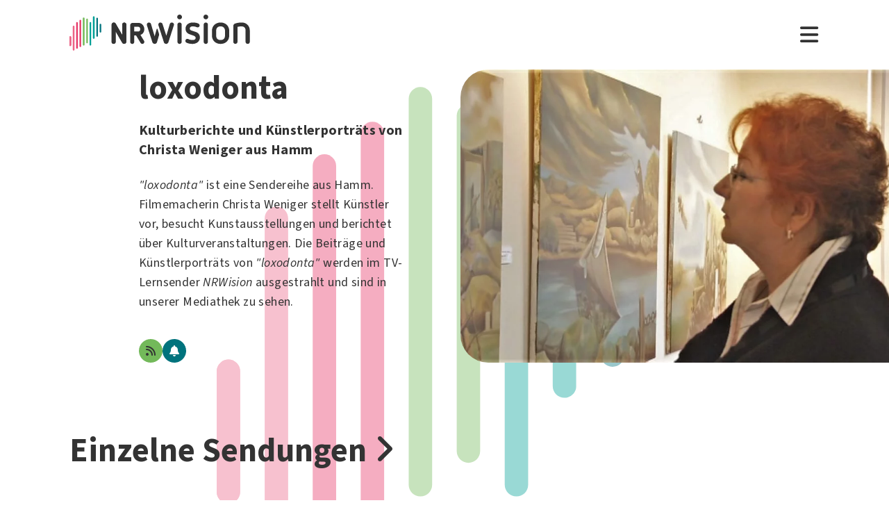

--- FILE ---
content_type: text/html; charset=utf-8
request_url: https://www.nrwision.de/mediathek/sendungen/loxodonta/neueste/2
body_size: 12910
content:
<!DOCTYPE html>
<html lang="de">
	<head>
		<meta charset="utf-8">
		<!--
	This website is powered by TYPO3 - inspiring people to share!
	TYPO3 is a free open source Content Management Framework initially created by Kasper Skaarhoj and licensed under GNU/GPL.
	TYPO3 is copyright 1998-2026 of Kasper Skaarhoj. Extensions are copyright of their respective owners.
	Information and contribution at https://typo3.org/
-->
		<link rel="shortcut icon" href="//fileadmin/template/assets/icons/favicon.ico" type="image/vnd.microsoft.icon">
		<title>loxodonta - Kulturberichte und Künstlerporträts von Christa Weniger | Mediathek | NRWision</title>
		<meta name="robots" content="index, follow">
		<meta name="keywords" content="loxodonta,christa weniger,kunst,kultur,künstler,galerie,fernsehen,tv,kulturberichte,künstlerporträt,hamm">
		<meta name="description" content="&quot;loxodonta&quot; ist eine Sendereihe aus Hamm. Filmemacherin Christa Weniger stellt Künstler vor, besucht Kunstausstellungen und berichtet über Kulturveranstaltungen. Die Beiträge und Künstlerporträts von &quot;loxodonta&quot; werden im TV-Lernsender NRWision ausgestrahlt und sind in unserer Mediathek zu sehen.">
		<meta name="viewport" content="width=device-width, initial-scale=1.0, user-scalable=yes,maximum-scale=5">
		<meta property="og:url" content="https://www.nrwision.de/mediathek/sendungen/loxodonta/neueste/2">
		<meta property="og:image" content="https://www.nrwision.de/fileadmin/_processed_/1/b/csm_loxodonta_teaser__2__2238f63d5b.jpg">
		<meta property="og:image:width" content="800">
		<meta property="og:image:height" content="450">
		<meta property="og:title" content="loxodonta - Kulturberichte und Künstlerporträts von Christa Weniger | Mediathek | NRWision">
		<meta property="og:description" content="&quot;loxodonta&quot; ist eine Sendereihe aus Hamm. Filmemacherin Christa Weniger stellt Künstler vor, besucht Kunstausstellungen und berichtet über Kulturveranstaltungen. Die Beiträge und Künstlerporträts von &quot;loxodonta&quot; werden im TV-Lernsender NRWision ausgestrahlt und sind in unserer Mediathek zu sehen.">
		<meta property="og:type" content="website">
		<meta name="twitter:card" content="summary_large_image">
		<meta name="twitter:title" content="loxodonta - Kulturberichte und Künstlerporträts von Christa Weniger | Mediathek | NRWision">
		<meta name="twitter:description" content="&quot;loxodonta&quot; ist eine Sendereihe aus Hamm. Filmemacherin Christa Weniger stellt Künstler vor, besucht Kunstausstellungen und berichtet über Kulturveranstaltungen. Die Beiträge und Künstlerporträts von &quot;loxodonta&quot; werden im TV-Lernsender NRWision ausgestrahlt und sind in unserer Mediathek zu sehen.">
		<meta name="twitter:image" content="https://www.nrwision.de/fileadmin/_processed_/1/b/csm_loxodonta_teaser__2__2238f63d5b.jpg">
		<meta name="twitter:image:alt" content="Vorschaubild für 'loxodonta'">
		<meta name="format-detection" content="telephone=no">
		<link rel="stylesheet" type="text/css" href="/typo3temp/assets/compressed/merged-996b2857b3a485a53cec6ddfb5d9d876-12d98020216f0b32443f325dbac6453a.css.gzip?1767688797" media="all">
		<link rel="canonical" href="https://www.nrwision.de/mediathek/sendungen/loxodonta/neueste/2">
		<link title="loxodonta" rel="alternate" href="https://www.nrwision.de/mediathek/sendungen/loxodonta/rss/100/feed.rss" type="application/rss+xml">
		<title>Sendungen von A bis Z | Mediathek&nbsp;&#124;&nbsp;NRWision</title>
		<script type="text/javascript">
                var _mtm = _mtm || [];
                _mtm.push({'mtm.startTime': (new Date().getTime()), 'event': 'mtm.Start'});
                var d=document, g=d.createElement('script'), s=d.getElementsByTagName('script')[0];
                g.type='text/javascript'; g.async=true; g.defer=true; g.src='https://matomo.nrwision.de/js/container_ToOP5Lep.js'; s.parentNode.insertBefore(g,s);
            </script>
		<link rel="apple-touch-icon" sizes="180x180" href="/fileadmin/template/assets/icons/apple-touch-icon.png">
		<link rel="icon" type="image/png" href="/fileadmin/template/assets/icons/favicon-32x32.png" sizes="32x32">
		<link rel="icon" type="image/png" href="/fileadmin/template/assets/icons/favicon-16x16.png" sizes="16x16">
		<link rel="manifest" href="/fileadmin/template/assets/icons/manifest.json">
		<link rel="mask-icon" href="/fileadmin/template/assets/icons/safari-pinned-tab.svg" color="#5bbad5">
		<link rel="shortcut icon" href="/fileadmin/template/assets/icons/favicon.ico">
		<meta name="msapplication-config" content="/fileadmin/template/assets/icons/browserconfig.xml">
		<meta name="theme-color" content="#ffffff">
		<link rel="preconnect" href="https://matomo.nrwision.de">
		<link rel="canonical" href="https://www.nrwision.de/mediathek/sendungen/loxodonta/neueste/2">
		<script type="text/javascript" src="/typo3temp/assets/vhs-assets-theme-init.js?1769106117"></script>
	</head>
	<body class="layout-">
		<div class="section--status"> </div>
		<div class="container">
			<header class="header">
				<div class="header__logo"> <a href="/"> <?xml version="1.0" encoding="UTF-8" standalone="no"?>
						 <!DOCTYPE svg PUBLIC "-//W3C//DTD SVG 1.1//EN" "http://www.w3.org/Graphics/SVG/1.1/DTD/svg11.dtd"> <svg width="100%" height="100%" viewBox="0 0 684 139" version="1.1" xmlns="http://www.w3.org/2000/svg" xmlns:xlink="http://www.w3.org/1999/xlink" xml:space="preserve" xmlns:serif="http://www.serif.com/" style="fill-rule:evenodd;clip-rule:evenodd;stroke-linejoin:round;stroke-miterlimit:2;"> <g transform="matrix(1,0,0,1,-65.8,-82.1)">
								<path d="M273.5,112.8C269.2,112.7 265.7,116.1 265.7,120.4L265.7,160.7L240.9,116.9C239.4,114.3 236.7,112.7 233.7,112.7C229.2,112.8 225.5,116.4 225.4,121L225.4,187.2C225.5,191.5 229,194.9 233.2,194.8C237.4,194.8 240.8,191.4 240.8,187.2L240.8,146.8L265.8,190.5C267.3,193.1 270,194.7 272.9,194.7C277.4,194.6 281.1,191 281.2,186.4L281.2,120.2C281.2,116.2 277.7,112.8 273.5,112.8Z" style="fill:currentColor;fill-rule:nonzero;"/>
									<path d="M273.5,112.8C269.2,112.7 265.7,116.1 265.7,120.4L265.7,160.7L240.9,116.9C239.4,114.3 236.7,112.7 233.7,112.7C229.2,112.8 225.5,116.4 225.4,121L225.4,187.2C225.5,191.5 229,194.9 233.2,194.8C237.4,194.8 240.8,191.4 240.8,187.2L240.8,146.8L265.8,190.5C267.3,193.1 270,194.7 272.9,194.7C277.4,194.6 281.1,191 281.2,186.4L281.2,120.2C281.2,116.2 277.7,112.8 273.5,112.8Z" style="fill:currentColor;fill-rule:nonzero;"/>
										<path d="M333.9,138.2C333.9,144.2 331,147.1 325.1,147.1L311.4,147.1L311.4,128.8L325.2,128.8C330.7,128.7 333.9,132.3 333.9,138.2ZM348.5,183.4L334.7,160.3C337.6,159.3 340.3,157.6 342.5,155.5C346.9,151.2 349.3,145.2 349.3,138.2C349.3,131.2 346.9,125 342.4,120.6C338,116.2 333.9,114 325.1,114C316.3,113.9 304.9,114 304.9,114C300,114 295.9,118 295.9,122.9L295.9,187.4C295.9,191.6 299.4,195 303.6,195C307.8,195 311.2,191.6 311.3,187.4L311.3,162L317.9,162L335.4,191.2C336.7,193.5 339.2,194.9 341.9,194.9C346,194.8 349.4,191.5 349.5,187.4C349.6,186 349.3,184.6 348.5,183.4" style="fill:currentColor;fill-rule:nonzero;"/>
											<path d="M474.8,120.7C474.8,116.2 478.4,112.6 482.9,112.6C487.3,112.6 490.9,116.1 490.9,120.5L490.9,186.8C491,191.2 487.5,194.8 483.1,194.9L482.9,194.9C478.4,194.9 474.8,191.3 474.8,186.8L474.8,120.7Z" style="fill:currentColor;fill-rule:nonzero;"/>
												<path d="M520.5,157.6C512.1,154.5 505.5,147.9 505.5,136.2C505.5,122.5 516.9,112.6 532.5,112.6C543.1,112.6 548.6,114.2 553.7,116.5C556.8,117.6 558.8,120.6 558.9,123.8C558.9,127.9 555.5,131.3 551.4,131.3C550.1,131.3 548.8,131 547.7,130.5C543.8,128.6 537.4,127.4 532.2,127.4C525.8,127.4 521.6,130.5 521.6,135.8C521.6,139.9 524.7,142.4 528,143.5L543.3,148.5C553.6,151.9 559.9,159 559.9,170.4C559.9,184.1 548.8,194.9 532.1,194.9C522.9,194.9 515.4,193.2 509.6,190.5C505.6,188.8 503.8,184.3 505.4,180.3C506.6,177.4 509.4,175.5 512.6,175.5C513.8,175.6 515,175.9 516.2,176.4C520.4,178.6 525.6,180 532.4,180C539.9,180 543.8,177.2 543.8,171.9C543.8,166.1 539.1,164.2 533.3,162.2L520.5,157.6Z" style="fill:currentColor;fill-rule:nonzero;"/>
													<path d="M574.2,120.7C574.2,116.2 577.8,112.6 582.3,112.6C586.7,112.6 590.3,116.1 590.3,120.5L590.3,186.8C590.4,191.2 586.9,194.8 582.5,194.9L582.3,194.9C577.8,194.9 574.2,191.3 574.2,186.8L574.2,120.7Z" style="fill:currentColor;fill-rule:nonzero;"/>
														<path d="M655,144.1C655,134.3 648.6,127.4 638.3,127.4C627.7,127.4 621.6,133.5 621.6,144.1L621.6,163.4C621.6,173.9 627.7,180 638.3,180C648.9,180 655,173.9 655,163.4L655,144.1ZM671.1,162.1C671.1,171.6 668,179.9 662,185.8C656.1,191.7 647.8,194.9 638.3,194.9C628.8,194.9 620.5,191.8 614.6,185.8C608.7,179.9 605.5,171.6 605.5,162.1L605.5,145.4C605.5,135.9 608.6,127.6 614.6,121.7C620.5,115.8 628.8,112.6 638.3,112.6C647.8,112.6 656.1,115.7 662,121.7C667.9,127.6 671.1,135.9 671.1,145.4L671.1,162.1Z" style="fill:currentColor;fill-rule:nonzero;"/>
															<path d="M732.9,142.6C732.9,133.1 727.3,127.4 717.6,127.4C712.5,127.4 707.4,128.1 702.4,129.4L702.4,186.7C702.4,191.1 698.8,194.7 694.4,194.7C690,194.7 686.4,191.1 686.4,186.7L686.4,126.1C686.4,121.8 689.1,117.9 693.3,116.6C701.1,113.9 709.4,112.5 717.7,112.5C726.9,112.5 734.7,115.5 740.3,121.2C745.9,126.8 749,134.6 749,143.7L749,186.7C749,191.2 745.4,194.8 741,194.8L740.9,194.8C736.5,194.8 732.9,191.3 732.9,186.9L732.9,142.6Z" style="fill:currentColor;fill-rule:nonzero;"/>
																<path d="M461.8,120.7C461.8,116.3 458.3,112.6 453.8,112.6C450.4,112.6 446.9,114.8 446,118.2L432.8,163.4L418.2,118.2C417.4,115.1 414.4,113 411.3,112.7C411,112.7 410.7,112.6 410.4,112.6C409.9,112.6 409.3,112.7 408.8,112.8L408.6,112.8C407.7,113 406.8,113.3 406,113.8C405.2,114.2 404.6,114.9 404.2,115.6C403.1,117 402.4,118.8 402.4,120.7C402.4,121.5 402.5,122.3 402.7,123L422.7,185.8L423.4,188.3C424.5,192.4 428.3,195 432.3,194.8L433,194.8C433.1,194.8 433.3,194.8 433.4,194.7C433.5,194.7 433.6,194.7 433.7,194.6C433.9,194.6 434.2,194.5 434.4,194.4C437.3,193.6 439.8,191.3 440.7,188.2L440.7,188.1L461.4,122.9C461.8,122.3 461.9,121.5 461.8,120.7Z" style="fill:currentColor;fill-rule:nonzero;"/>
																	<path d="M388.5,165.7L374.6,118.2C373.7,114.8 370.2,112.6 366.8,112.6C362.4,112.6 358.8,116.3 358.8,120.7C358.8,121.5 358.9,122.3 359.1,123L379.9,188.4C381.4,193.2 386.5,195.9 391.3,194.4C394.3,193.5 396.6,191.1 397.4,188.1L404.9,162.3C405.5,160.2 405.5,158 404.9,155.9L399.7,138C399.2,136.3 396.7,136.3 396.2,138L388.5,165.7Z" style="fill:currentColor;fill-rule:nonzero;"/> </g> <g transform="matrix(1,0,0,1,-65.8,-82.1)">
																		<path d="M483,100.3C478,100.3 473.9,96.2 473.9,91.2C473.9,86.2 478,82.1 483,82.1C488,82.1 492,86.1 492.1,91.1C492.1,96.3 488,100.3 483,100.3Z" style="fill:currentColor;fill-rule:nonzero;"/> </g> <g transform="matrix(1,0,0,1,-65.8,-82.1)">
																			<path d="M582.4,100.3C577.4,100.3 573.3,96.2 573.3,91.2C573.3,86.2 577.4,82.1 582.4,82.1C587.4,82.1 591.4,86.1 591.5,91.1C591.4,96.3 587.4,100.3 582.4,100.3Z" style="fill:currentColor;fill-rule:nonzero;"/> </g> <g transform="matrix(1,0,0,1,-65.8,-82.1)"> <g>
																					<path d="M68.9,203.3C67.2,203.3 65.8,201.9 65.8,200.2L65.8,168.3C65.8,166.6 67.2,165.2 68.9,165.2C70.6,165.2 72,166.6 72,168.3L72,200.2C72,201.9 70.6,203.3 68.9,203.3Z" style="fill:rgb(235,101,135);fill-rule:nonzero;"/> </g> <g>
																						<path d="M68.9,203.3C67.2,203.3 65.8,201.9 65.8,200.2L65.8,168.3C65.8,166.6 67.2,165.2 68.9,165.2C70.6,165.2 72,166.6 72,168.3L72,200.2C72,201.9 70.6,203.3 68.9,203.3Z" style="fill:rgb(235,101,135);fill-rule:nonzero;"/> </g> <g>
																							<path d="M81.6,124.7C79.9,124.7 78.5,126.1 78.5,127.8L78.5,217.5C78.5,219.2 79.9,220.6 81.6,220.6C83.3,220.6 84.7,219.2 84.7,217.5L84.7,127.9C84.7,126.1 83.3,124.7 81.6,124.7Z" style="fill:rgb(235,101,135);fill-rule:nonzero;"/> </g> <g>
																								<path d="M94.3,110.9C92.6,110.9 91.2,112.3 91.2,114L91.2,210.2C91.2,211.9 92.6,213.3 94.3,213.3C96,213.3 97.4,211.9 97.4,210.2L97.4,114C97.4,112.3 96,110.9 94.3,110.9Z" style="fill:rgb(230,50,100);fill-rule:nonzero;"/> </g> <g>
																									<path d="M107,102.3C105.3,102.3 103.9,103.7 103.9,105.4L103.9,203.7C103.9,205.4 105.3,206.8 107,206.8C108.7,206.8 110.1,205.4 110.1,203.7L110.1,105.5C110.1,103.7 108.7,102.3 107,102.3Z" style="fill:rgb(230,50,100);fill-rule:nonzero;"/> </g> <g>
																										<path d="M119.7,93.1C118,93.1 116.6,94.5 116.6,96.2L116.6,198.3C116.6,200 118,201.4 119.7,201.4C121.4,201.4 122.8,200 122.8,198.3L122.8,96.3C122.8,94.5 121.4,93.1 119.7,93.1Z" style="fill:rgb(115,185,90);fill-rule:nonzero;"/> </g> <g>
																											<path d="M132.4,97.6C130.7,97.6 129.3,99 129.3,100.7L129.3,189.4C129.3,191.1 130.7,192.5 132.4,192.5C134.1,192.5 135.5,191.1 135.5,189.4L135.5,100.8C135.5,99 134.1,97.6 132.4,97.6Z" style="fill:rgb(115,185,90);fill-rule:nonzero;"/> </g> <g>
																												<path d="M145.1,110.9C143.4,110.9 142,112.3 142,114L142,198.3C142,200 143.4,201.4 145.1,201.4C146.8,201.4 148.2,200 148.2,198.3L148.2,114C148.2,112.3 146.8,110.9 145.1,110.9Z" style="fill:rgb(0,160,150);fill-rule:nonzero;"/> </g> <g>
																													<path d="M157.8,175.3C156.1,175.3 154.7,173.9 154.7,172.2L154.7,91.6C154.7,89.9 156.1,88.5 157.8,88.5C159.5,88.5 160.9,89.9 160.9,91.6L160.9,172.2C161,173.9 159.5,175.3 157.8,175.3Z" style="fill:rgb(0,160,150);fill-rule:nonzero;"/> </g> <g>
																														<path d="M170.5,167.1C168.8,167.1 167.4,165.7 167.4,164L167.4,97.2C167.4,95.5 168.8,94.1 170.5,94.1C172.2,94.1 173.6,95.5 173.6,97.2L173.6,164C173.7,165.7 172.3,167.1 170.5,167.1Z" style="fill:rgb(0,115,125);fill-rule:nonzero;"/> </g> <g>
																															<path d="M183.2,151.3C181.5,151.3 180.1,149.9 180.1,148.2L180.1,120.7C180.1,119 181.5,117.6 183.2,117.6C184.9,117.6 186.3,119 186.3,120.7L186.3,148.2C186.4,149.9 185,151.3 183.2,151.3Z" style="fill:rgb(0,115,125);fill-rule:nonzero;"/> </g> </g> </svg> </a> </div>
																											<nav class="menu">
																												<ul class="menu__list">
																													<li class="menu__item">
																														<div class="menu__link">
																															<div class="search">
																																<div class="search__control">
																																	<form id="form-header__search" class="searchInput" action="https://www.nrwision.de/mediathek/suche"> <input type="submit" hidden> <input id="header__search" class="search__input" type="text" name="query" placeholder="Suchen" autocomplete="off" data-autocomplete> <span class="search__icon"> <i class="fa-solid fa-magnifying-glass"></i> </span> </form>
																																	 </div>
																																 </div>
																															 </div>
																														 </li>
																													<li class="menu__item menu__item--has-submenu"> <a class="menu__link" href="/mediathek/start" target="" title="Mediathek" > Mediathek </a>
																														<button type="button" class="menu__toggle" > <i class="fa-solid fa-chevron-down"></i> </button>
																														<div class="menu__submenu">
																															<div class="menu__teaser">
																																<h4 class="menu__teaser-header"> Mediathek </h4>
																																<div class="menu__teaser-image"> <img alt="Page/" src="/fileadmin/_processed_/e/7/csm_mediathek_teaser2_1d392c1c31.jpg" width="540" height="361"> </div>
																																<div class="menu__teaser-text"> Video- und Audio-Beiträge aus dem Programm von NRWision rund um die Uhr online in der Mediathek abrufen </div>
																																 </div>
																															<ul class="menu__sublist">
																																<li class="menu__subitem"> <a class="menu__sublink" href="/mediathek/tipps" target="" title="Tipps der Woche" > Tipps der Woche </a> </li>
																																<li class="menu__subitem"> <a class="menu__sublink" href="/mediathek/charts" target="" title="Mediathek-Charts" > Mediathek-Charts </a> </li>
																																<li class="menu__subitem"> <a class="menu__sublink" href="/mediathek/neu" target="" title="NEU in der Mediathek" > NEU in der Mediathek </a> </li>
																																<li class="menu__subitem"> <a class="menu__sublink" href="/mediathek/sendungen" target="" title="Sendungen von A bis Z" > Sendungen von A bis Z </a> </li>
																																<li class="menu__subitem"> <a class="menu__sublink" href="/mediathek/macher" target="" title="Macher*innen von A bis Z" > Macher*innen von A bis Z </a> </li>
																																<li class="menu__subitem"> <a class="menu__sublink" href="/mediathek/orte" target="" title="Orte von A bis Z" > Orte von A bis Z </a> </li>
																																<li class="menu__subitem"> <a class="menu__sublink" href="/mediathek/themen" target="" title="Themen von A bis Z" > Themen von A bis Z </a> </li>
																																<li class="menu__subitem"> <a class="menu__sublink" href="/mediathek/typ" target="" title="Sendungen nach Genre" > Sendungen nach Genre </a> </li>
																																<li class="menu__subitem"> <a class="menu__sublink" href="/mediathek/radiosender" target="" title="Radiosender in NRW" > Radiosender in NRW </a> </li>
																																<li class="menu__subitem"> <a class="menu__sublink" href="/mediathek/suche" target="" title="Mediathek-Suche" > Mediathek-Suche </a> </li>
																																<li class="menu__subitem"> <a class="menu__sublink" href="/mediathek/so-denkt-nrw" target="" title="Unser Meinungs-Mosaik" > Unser Meinungs-Mosaik </a> </li>
																																<li class="menu__subitem"> <a class="menu__sublink" href="/nrwohnzimmer-lebensgeschichten" target="" title="Dein NRWohnzimmer: Lebensgeschichten" > Dein NRWohnzimmer: Lebensgeschichten </a> </li>
																																<li class="menu__subitem"> <a class="menu__sublink" href="/nrwision-you" target="" title="Dein NRWohnzimmer: NRWision You" > Dein NRWohnzimmer: NRWision You </a> </li>
																																 </ul>
																															 </div>
																														 </li>
																													<li class="menu__item menu__item--has-submenu"> <a class="menu__link" href="/tv" target="" title="TV-Programm" > TV-Programm </a>
																														<button type="button" class="menu__toggle" > <i class="fa-solid fa-chevron-down"></i> </button>
																														<div class="menu__submenu">
																															<div class="menu__teaser">
																																<h4 class="menu__teaser-header"> TV-Programm </h4>
																																<div class="menu__teaser-image"> <img alt="Page/" src="/fileadmin/_processed_/e/a/csm_tvprogramm_teaser_efc0724932.jpg" width="540" height="304"> </div>
																																<div class="menu__teaser-text"> Unser Fernsehprogramm mit Online-TV, Programm-Infos, Sendezeiten und Mediathek-Links auf einen Blick </div>
																																 </div>
																															<ul class="menu__sublist">
																																<li class="menu__subitem"> <a class="menu__sublink" href="/tv/programmschema" target="" title="Programmschema" > Programmschema </a> </li>
																																<li class="menu__subitem"> <a class="menu__sublink" href="/tv/osterprogramm" target="" title="Osterprogramm" > Osterprogramm </a> </li>
																																<li class="menu__subitem"> <a class="menu__sublink" href="/tv/sommerprogramm" target="" title="Sommerprogramm" > Sommerprogramm </a> </li>
																																<li class="menu__subitem"> <a class="menu__sublink" href="/tv/herbstprogramm" target="" title="Herbstprogramm" > Herbstprogramm </a> </li>
																																<li class="menu__subitem"> <a class="menu__sublink" href="/tv/winterprogramm" target="" title="Winterprogramm" > Winterprogramm </a> </li>
																																 </ul>
																															 </div>
																														 </li>
																													<li class="menu__item menu__item--has-submenu"> <a class="menu__link" href="/mitmachen" target="" title="mitmachen" > mitmachen </a>
																														<button type="button" class="menu__toggle" > <i class="fa-solid fa-chevron-down"></i> </button>
																														<div class="menu__submenu">
																															<div class="menu__teaser">
																																<h4 class="menu__teaser-header"> mitmachen </h4>
																																<div class="menu__teaser-image"> <img alt="Page/" src="/fileadmin/_processed_/b/5/csm_mitmachen_teaser_cb95178447.jpg" width="540" height="304"> </div>
																																<div class="menu__teaser-text"> Zeig deine selbst produzierten Video- und Audio-Beiträge bei NRWision. Hier gibt&#039;s alle Infos zum Mitmachen ... </div>
																																 </div>
																															<ul class="menu__sublist">
																																<li class="menu__subitem"> <a class="menu__sublink" href="/mitmachen/anleitung" target="" title="Anleitung" > Anleitung </a> </li>
																																<li class="menu__subitem"> <a class="menu__sublink" href="/mitmachen/registrieren" target="" title="Registrieren" > Registrieren </a> </li>
																																<li class="menu__subitem"> <a class="menu__sublink" href="/mitmachen/upload" target="" title="Upload-Tool" > Upload-Tool </a> </li>
																																<li class="menu__subitem"> <a class="menu__sublink" href="/mitmachen/aktionen" target="" title="Aktionen" > Aktionen </a> </li>
																																<li class="menu__subitem"> <a class="menu__sublink" href="/mitmachen/wissen" target="" title="Wissen für Macher*innen" > Wissen für Macher*innen </a> </li>
																																<li class="menu__subitem"> <a class="menu__sublink" href="/mitmachen/medienbox-nrw" target="" title="Medienbox NRW" > Medienbox NRW </a> </li>
																																<li class="menu__subitem"> <a class="menu__sublink" href="/mitmachen/nutzungsregelung" target="" title="Nutzungsregelung" > Nutzungsregelung </a> </li>
																																 </ul>
																															 </div>
																														 </li>
																													<li class="menu__item menu__item--has-submenu"> <a class="menu__link" href="/info" target="" title="mehr erfahren" > mehr erfahren </a>
																														<button type="button" class="menu__toggle" > <i class="fa-solid fa-chevron-down"></i> </button>
																														<div class="menu__submenu">
																															<div class="menu__teaser">
																																<h4 class="menu__teaser-header"> mehr erfahren </h4>
																																<div class="menu__teaser-image"> <img alt="Page/" src="/fileadmin/_processed_/2/9/csm_herzlichwillkommen_teaser_45099ef501.jpg" width="540" height="304"> </div>
																																<div class="menu__teaser-text"> Wir zeigen, was Nordrhein-Westfalen bewegt - hier in unserer Mediathek und im landesweiten TV-Lernsender! </div>
																																 </div>
																															<ul class="menu__sublist">
																																<li class="menu__subitem"> <a class="menu__sublink" href="/info/allgemein" target="" title="Was ist NRWision?" > Was ist NRWision? </a> </li>
																																<li class="menu__subitem"> <a class="menu__sublink" href="/info/empfang" target="" title="Empfang im TV" > Empfang im TV </a> </li>
																																<li class="menu__subitem"> <a class="menu__sublink" href="/info/redaktion" target="" title="Redaktion" > Redaktion </a> </li>
																																<li class="menu__subitem"> <a class="menu__sublink" href="/info/team" target="" title="Team" > Team </a> </li>
																																<li class="menu__subitem"> <a class="menu__sublink" href="/info/jobs" target="" title="Jobs" > Jobs </a> </li>
																																<li class="menu__subitem"> <a class="menu__sublink" href="/info/newsletter" target="" title="Newsletter" > Newsletter </a> </li>
																																<li class="menu__subitem"> <a class="menu__sublink" href="/info/downloads" target="" title="Downloads" > Downloads </a> </li>
																																<li class="menu__subitem"> <a class="menu__sublink" href="/info/presse" target="" title="Presse" > Presse </a> </li>
																																<li class="menu__subitem"> <a class="menu__sublink" href="/info/social-media" target="" title="Social Media" > Social Media </a> </li>
																																<li class="menu__subitem"> <a class="menu__sublink" href="/info/kontakt" target="" title="Kontakt" > Kontakt </a> </li>
																																 </ul>
																															 </div>
																														 </li>
																													 </ul>
																												 </nav>
																											<div class="menu__open"> <i class="fas fa-bars"></i> </div>
																											<div class="menu__close"> <i class="fas fa-times"></i> </div>
																											<div class="search">
																												<div class="search__control">
																													<form id="form-menu__search" class="searchInput" action="https://www.nrwision.de/mediathek/suche"> <input type="submit" hidden> <input id="menu__search" class="search__input" type="text" name="query" placeholder="Suchen" autocomplete="off" data-autocomplete> <span class="search__icon"> <i class="fa-solid fa-magnifying-glass"></i> </span> </form>
																													 </div>
																												 </div>
																											<div class="theme-toggle-wrapper">
																												<button id="theme-toggle" class="button theme-toggle"> <i class="fa-regular fa-sun theme-toggle-light"></i> <i class="fa-regular fa-moon theme-toggle-dark"></i> </button>
																												 </div>
																											 </header>
																										 <main class="main">
																											<section class="section">
																												<section class="section section--hero hero hero--image">
																													<div class="hero__content hero__content--no-top-padding">
																														<div class="hero__header">
																															<h1 class="truncate" data-truncate-lines="2"> loxodonta </h1>
																															 </div>
																														<p class="hero__subheader"> Kulturberichte und Künstlerporträts von Christa Weniger aus Hamm </p>
																														<p><i>"loxodonta"</i> ist eine Sendereihe aus <a href="/mediathek/orte/hamm" title="mehr aus Hamm">Hamm</a>. Filmemacherin Christa Weniger stellt Künstler vor, besucht Kunstausstellungen und berichtet über Kulturveranstaltungen. Die Beiträge und Künstlerporträts von <i>"loxodonta"</i> werden im TV-Lernsender <i>NRWision</i> ausgestrahlt und sind in unserer Mediathek zu sehen.</p>
																														<div class="hero__links">
																															<ul class="socialmedia">
																																<li class="socialmedia__item socialmedia__item--rss"> <a class="socialmedia__link" href="/mediathek/sendungen/loxodonta/rss/100/feed.rss"> <i class="fa-solid fa-rss" title="RSS-Feed"></i> </a> </li>
																																<li class="socialmedia__item socialmedia__item--subscribe" data-selector=".hero__image"> <a class="overlay__open" data-overlay="subscribe"> <i class="fa-solid fa-bell" title="abonnieren"></i> </a> </li>
																																 </ul>
																															 </div>
																														 </div>
																													<div class="hero__media">
																														<div class="hero__image"> <img src="/fileadmin/user_upload/vorschaubilder/sendungen/l/loxodonta_teaser__2_.jpg" width="1024" height="576" alt=""> </div>
																														 </div>
																													 </section>
																												<section class="section">
																													<div class="section__header">
																														<h2>Einzelne Sendungen <i class="fa-solid fa-angle-right"></i></h2>
																														 </div>
																													<div class="cards color--wheel-2">
																														<div class="card__item"> <a class="card__link" href="/mediathek/loxodonta-wolfgang-lamche-bildhauer-und-objekt-kuenstler-aus-ennigerloh-230621/">
																																<div class="card card--asset">
																																	<div class="card__image"> <img alt="loxodonta: Wolfgang Lamché, Bildhauer und Objekt-Künstler aus Ennigerloh" src="/fileadmin/_processed_assets_/1/1/csm_thumb_loxodonta_26_2023.mp4_f588932f51.jpg" width="500"> </div>
																																	<div class="card__content">
																																		<p class="card__date">21.06.2023 - 14 Min.</p>
																																		<h2 class="card__title u--truncated" title="loxodonta: Wolfgang Lamché, Bildhauer und Objekt-Künstler aus Ennigerloh"> loxodonta: Wolfgang Lamché, Bildhauer und Objekt-Künstler aus Ennigerloh </h2>
																																		<p class="card__subtitle u--truncated"> Kulturbericht von Christa Weniger aus Hamm </p>
																																		 </div>
																																	<div class="card__metadata">
																																		<ul>
																																			<li>Video</li>
																																			<li>Christa Weniger</li>
																																			 </ul>
																																		 </div>
																																	 </div>
																																 </a> </div>
																														<div class="card__item"> <a class="card__link" href="/mediathek/loxodonta-das-frisch-geschluepfte-kueken-im-huehnerstall-230525/">
																																<div class="card card--asset">
																																	<div class="card__image"> <img alt="loxodonta: Das frisch geschlüpfte Küken im Hühnerstall" src="/fileadmin/_processed_assets_/9/a/csm_thumb_loxodonta_22_2023.mp4_eb16020229.jpg" width="500"> </div>
																																	<div class="card__content">
																																		<p class="card__date">25.05.2023 - 27 Min.</p>
																																		<h2 class="card__title u--truncated" title="loxodonta: Das frisch geschlüpfte Küken im Hühnerstall"> loxodonta: Das frisch geschlüpfte Küken im Hühnerstall </h2>
																																		<p class="card__subtitle u--truncated"> Kulturbericht von Christa Weniger aus Hamm </p>
																																		 </div>
																																	<div class="card__metadata">
																																		<ul>
																																			<li>Video</li>
																																			<li>Christa Weniger</li>
																																			 </ul>
																																		 </div>
																																	 </div>
																																 </a> </div>
																														<div class="card__item"> <a class="card__link" href="/mediathek/loxodonta-oliver-jordan-portraetmaler-aus-essen-230427/">
																																<div class="card card--asset">
																																	<div class="card__image"> <img alt="loxodonta: Oliver Jordan, Porträtmaler aus Essen" src="/fileadmin/_processed_assets_/e/3/csm_thumb_loxodonta_18_2023.mp4_8401c675c2.jpg" width="500"> </div>
																																	<div class="card__content">
																																		<p class="card__date">27.04.2023 - 20 Min.</p>
																																		<h2 class="card__title u--truncated" title="loxodonta: Oliver Jordan, Porträtmaler aus Essen"> loxodonta: Oliver Jordan, Porträtmaler aus Essen </h2>
																																		<p class="card__subtitle u--truncated"> Kulturbericht von Christa Weniger aus Hamm </p>
																																		 </div>
																																	<div class="card__metadata">
																																		<ul>
																																			<li>Video</li>
																																			<li>Christa Weniger</li>
																																			 </ul>
																																		 </div>
																																	 </div>
																																 </a> </div>
																														<div class="card__item"> <a class="card__link" href="/mediathek/loxodonta-diane-kuster-malerin-in-hamm-230316/">
																																<div class="card card--asset">
																																	<div class="card__image"> <img alt="loxodonta: Diane Kuster, Malerin in Hamm" src="/fileadmin/_processed_assets_/3/0/csm_thumb_loxodonta_12_2023.mp4_5028665a9e.jpg" width="500"> </div>
																																	<div class="card__content">
																																		<p class="card__date">16.03.2023 - 22 Min.</p>
																																		<h2 class="card__title u--truncated" title="loxodonta: Diane Kuster, Malerin in Hamm"> loxodonta: Diane Kuster, Malerin in Hamm </h2>
																																		<p class="card__subtitle u--truncated"> Kulturbericht von Christa Weniger aus Hamm </p>
																																		 </div>
																																	<div class="card__metadata">
																																		<ul>
																																			<li>Video</li>
																																			<li>Christa Weniger</li>
																																			 </ul>
																																		 </div>
																																	 </div>
																																 </a> </div>
																														<div class="card__item"> <a class="card__link" href="/mediathek/loxodonta-patrizia-casagranda-kuenstlerin-aus-krefeld-230216/">
																																<div class="card card--asset">
																																	<div class="card__image"> <img alt="loxodonta: Patrizia Casagranda, Künstlerin aus Krefeld" src="/fileadmin/_processed_assets_/9/8/csm_thumb_loxodonta_08_2023.mp4_e81a27ca41.jpg" width="500"> </div>
																																	<div class="card__content">
																																		<p class="card__date">16.02.2023 - 18 Min.</p>
																																		<h2 class="card__title u--truncated" title="loxodonta: Patrizia Casagranda, Künstlerin aus Krefeld"> loxodonta: Patrizia Casagranda, Künstlerin aus Krefeld </h2>
																																		<p class="card__subtitle u--truncated"> Kulturbericht von Christa Weniger aus Hamm </p>
																																		 </div>
																																	<div class="card__metadata">
																																		<ul>
																																			<li>Video</li>
																																			<li>Christa Weniger</li>
																																			 </ul>
																																		 </div>
																																	 </div>
																																 </a> </div>
																														<div class="card__item"> <a class="card__link" href="/mediathek/loxodonta-guenter-rueckert-kuenstler-aus-dortmund-230119/">
																																<div class="card card--asset">
																																	<div class="card__image"> <img alt="loxodonta: Günter Rückert, Künstler aus Dortmund" src="/fileadmin/_processed_assets_/0/3/csm_thumb_loxodonta_04_2023.mp4_3e6b8fd0dc.jpg" width="500"> </div>
																																	<div class="card__content">
																																		<p class="card__date">19.01.2023 - 26 Min.</p>
																																		<h2 class="card__title u--truncated" title="loxodonta: Günter Rückert, Künstler aus Dortmund"> loxodonta: Günter Rückert, Künstler aus Dortmund </h2>
																																		<p class="card__subtitle u--truncated"> Kulturbericht von Christa Weniger aus Hamm </p>
																																		 </div>
																																	<div class="card__metadata">
																																		<ul>
																																			<li>Video</li>
																																			<li>Christa Weniger</li>
																																			 </ul>
																																		 </div>
																																	 </div>
																																 </a> </div>
																														<div class="card__item"> <a class="card__link" href="/mediathek/loxodonta-komoediantin-lioba-albus-in-der-galerie-kley-in-hamm-221215/">
																																<div class="card card--asset">
																																	<div class="card__image"> <img alt="loxodonta: Komödiantin Lioba Albus in der Galerie Kley in Hamm" src="/fileadmin/_processed_assets_/a/e/csm_thumb_loxodonta_51_2022.mp4_78af8d67b3.jpg" width="500"> </div>
																																	<div class="card__content">
																																		<p class="card__date">15.12.2022 - 19 Min.</p>
																																		<h2 class="card__title u--truncated" title="loxodonta: Komödiantin Lioba Albus in der Galerie Kley in Hamm"> loxodonta: Komödiantin Lioba Albus in der Galerie Kley in Hamm </h2>
																																		<p class="card__subtitle u--truncated"> Kulturbericht von Christa Weniger aus Hamm </p>
																																		 </div>
																																	<div class="card__metadata">
																																		<ul>
																																			<li>Video</li>
																																			<li>Christa Weniger</li>
																																			 </ul>
																																		 </div>
																																	 </div>
																																 </a> </div>
																														<div class="card__item"> <a class="card__link" href="/mediathek/loxodonta-knud-skrzipietz-kulturbuero-hamm-221124/">
																																<div class="card card--asset">
																																	<div class="card__image"> <img alt="loxodonta: Knud Skrzipietz, Kulturbüro Hamm" src="/fileadmin/_processed_assets_/9/e/csm_thumb_loxodonta_48_2022.mp4_46c1bec7d5.jpg" width="500"> </div>
																																	<div class="card__content">
																																		<p class="card__date">24.11.2022 - 24 Min.</p>
																																		<h2 class="card__title u--truncated" title="loxodonta: Knud Skrzipietz, Kulturbüro Hamm"> loxodonta: Knud Skrzipietz, Kulturbüro Hamm </h2>
																																		<p class="card__subtitle u--truncated"> Kulturbericht von Christa Weniger aus Hamm </p>
																																		 </div>
																																	<div class="card__metadata">
																																		<ul>
																																			<li>Video</li>
																																			<li>Christa Weniger</li>
																																			 </ul>
																																		 </div>
																																	 </div>
																																 </a> </div>
																														<div class="card__item"> <a class="card__link" href="/mediathek/loxodonta-otto-waalkes-ausstellung-in-werl-221018/">
																																<div class="card card--asset">
																																	<div class="card__image"> <img alt="loxodonta: Otto Waalkes - Ausstellung in Werl" src="/fileadmin/_processed_assets_/3/f/csm_thumb_loxodonta_43_2022.mp4_a4cb5fdbbc.jpg" width="500"> </div>
																																	<div class="card__content">
																																		<p class="card__date">18.10.2022 - 27 Min.</p>
																																		<h2 class="card__title u--truncated" title="loxodonta: Otto Waalkes - Ausstellung in Werl"> loxodonta: Otto Waalkes - Ausstellung in Werl </h2>
																																		<p class="card__subtitle u--truncated"> Kulturbericht von Christa Weniger aus Hamm </p>
																																		 </div>
																																	<div class="card__metadata">
																																		<ul>
																																			<li>Video</li>
																																			<li>Christa Weniger</li>
																																			 </ul>
																																		 </div>
																																	 </div>
																																 </a> </div>
																														<div class="card__item"> <a class="card__link" href="/mediathek/loxodonta-schenk-natursaft-mosterei-in-ascheberg-220922/">
																																<div class="card card--asset">
																																	<div class="card__image"> <img alt="loxodonta: &quot;Schenk Natursaft&quot;, Mosterei in Ascheberg" src="/fileadmin/_processed_assets_/c/4/csm_thumb_loxodonta_39_2022.mp4_6ef134ec1b.jpg" width="500"> </div>
																																	<div class="card__content">
																																		<p class="card__date">22.09.2022 - 11 Min.</p>
																																		<h2 class="card__title u--truncated" title="loxodonta: &quot;Schenk Natursaft&quot;, Mosterei in Ascheberg"> loxodonta: &quot;Schenk Natursaft&quot;, Mosterei in Ascheberg </h2>
																																		<p class="card__subtitle u--truncated"> Kulturbericht von Christa Weniger aus Hamm </p>
																																		 </div>
																																	<div class="card__metadata">
																																		<ul>
																																			<li>Video</li>
																																			<li>Christa Weniger</li>
																																			 </ul>
																																		 </div>
																																	 </div>
																																 </a> </div>
																														<div class="card__item"> <a class="card__link" href="/mediathek/loxodonta-romero-britto-kunstausstellung-in-der-galerie-mensing-220811/">
																																<div class="card card--asset">
																																	<div class="card__image"> <img alt="loxodonta: Romero Britto - Kunstausstellung in der Galerie Mensing" src="/fileadmin/_processed_assets_/f/a/csm_thumb_loxodonta_33_2022.mp4_f59aafdef2.jpg" width="500"> </div>
																																	<div class="card__content">
																																		<p class="card__date">11.08.2022 - 12 Min.</p>
																																		<h2 class="card__title u--truncated" title="loxodonta: Romero Britto - Kunstausstellung in der Galerie Mensing"> loxodonta: Romero Britto - Kunstausstellung in der Galerie Mensing </h2>
																																		<p class="card__subtitle u--truncated"> Kulturbericht von Christa Weniger aus Hamm </p>
																																		 </div>
																																	<div class="card__metadata">
																																		<ul>
																																			<li>Video</li>
																																			<li>Christa Weniger</li>
																																			 </ul>
																																		 </div>
																																	 </div>
																																 </a> </div>
																														<div class="card__item"> <a class="card__link" href="/mediathek/loxodonta-wolfgang-bitter-orgel-und-klavierspieler-aus-werl-220630/">
																																<div class="card card--asset">
																																	<div class="card__image"> <img alt="loxodonta: Wolfgang Bitter, Orgel- und Klavierspieler aus Werl" src="/fileadmin/_processed_assets_/b/4/csm_thumb_loxodonta_27_2022.mp4_6ab3bd7ca9.jpg" width="500"> </div>
																																	<div class="card__content">
																																		<p class="card__date">30.06.2022 - 21 Min.</p>
																																		<h2 class="card__title u--truncated" title="loxodonta: Wolfgang Bitter, Orgel- und Klavierspieler aus Werl"> loxodonta: Wolfgang Bitter, Orgel- und Klavierspieler aus Werl </h2>
																																		<p class="card__subtitle u--truncated"> Kulturbericht von Christa Weniger aus Hamm </p>
																																		 </div>
																																	<div class="card__metadata">
																																		<ul>
																																			<li>Video</li>
																																			<li>Christa Weniger</li>
																																			 </ul>
																																		 </div>
																																	 </div>
																																 </a> </div>
																														 </div>
																													 </section>
																												<nav aria-label="Pagination">
																													<ul class="pagination">
																														<li> <a aria-label="Gehe zu Seite" class="pagination__item" href="/mediathek/sendungen/loxodonta/neueste"> <i class="fa-solid fa-chevron-left"></i> <span class="u--show-for-sr">Vorherige Seite</span> </a> </li>
																														<li> </li>
																														<li> <a aria-label="Gehe zu Seite" class="pagination__item" href="/mediathek/sendungen/loxodonta/neueste"> 1 </a> </li>
																														<li> <span class="pagination__item pagination__item--active"> <span class="u--show-for-sr">Sie sind auf Seite </span> 2 </span> </li>
																														<li> <a aria-label="Gehe zu Seite" class="pagination__item" href="/mediathek/sendungen/loxodonta/neueste/3"> 3 </a> </li>
																														<li> <a aria-label="Gehe zu Seite" class="pagination__item" href="/mediathek/sendungen/loxodonta/neueste/4"> 4 </a> </li>
																														<li> <a aria-label="Gehe zu Seite" class="pagination__item" href="/mediathek/sendungen/loxodonta/neueste/5"> 5 </a> </li>
																														<li> </li>
																														<li> <a aria-label="Gehe zu Seite" class="pagination__item" href="/mediathek/sendungen/loxodonta/neueste/14"> 14 </a> </li>
																														<li class="pagination-next "> <a aria-label="Gehe zu Seite" class="pagination__item" href="/mediathek/sendungen/loxodonta/neueste/3"> <span class="u--show-for-sr">Nächste Seite</span> <i class="fa-solid fa-chevron-right"></i> </a> </li>
																														 </ul>
																													 </nav>
																												<div class="hero__additional">
																													<div class="overlay" data-overlay="subscribe">
																														<div class="overlay__card">
																															<div class="overlay__content">
																																<h3>Abonniere den Kanal</h3>
																																<p>Bleibe immer auf dem Laufenden, wenn eine neue Veröffentlichung von deinen Lieblingskanälen bei uns hochgeladen wird. Melde dich für das Abo per Mail an.</p>
																																<form data-abide="" novalidate="" name="newSubscription" class="form" action="/mediathek/sendungen/loxodonta/sub?cHash=94f00003b4e0d675006feb000cbee08a" method="post">
																																	<div> <input type="hidden" name="tx_nrwision_nrwision[__referrer][@extension]" value="Nrwision"> <input type="hidden" name="tx_nrwision_nrwision[__referrer][@controller]" value="AssetPlus"> <input type="hidden" name="tx_nrwision_nrwision[__referrer][@action]" value="show"> <input type="hidden" name="tx_nrwision_nrwision[__referrer][arguments]" value="[base64]"> <input type="hidden" name="tx_nrwision_nrwision[__referrer][@request]" value="{&quot;@extension&quot;:&quot;Nrwision&quot;,&quot;@controller&quot;:&quot;AssetPlus&quot;,&quot;@action&quot;:&quot;show&quot;}599cd972dd164a8766d1f9eb4d19bf7889897f17"> <input type="hidden" name="tx_nrwision_nrwision[__trustedProperties]" value="{&quot;newSubscription&quot;:{&quot;subscribeTo&quot;:1,&quot;email&quot;:1,&quot;uniquehash&quot;:1},&quot;absenden&quot;:1}611ef93f8f7721bfe6a3410ea11db52e8ee0ce2b"> </div>
																																	 <input type="hidden" name="tx_nrwision_nrwision[newSubscription][subscribeTo]" value="654">
																																	<div class="form__group"> <input pattern="email" placeholder="Deine E-Mail-Adresse" class="form__input" id="email" type="text" name="tx_nrwision_nrwision[newSubscription][email]" required="required"> <input placeholder="Deine Nachricht" class="form__input hidden" id="uniquehash" type="text" name="tx_nrwision_nrwision[newSubscription][uniquehash]"> </div>
																																	<div class="form__group">
																																		<button class="button button--cerise button--right" type="submit" name="tx_nrwision_nrwision[absenden]" value=""> absenden </button>
																																		 </div>
																																	 </form>
																																 </div>
																															<button data-overlay="subscribe" class="overlay__close"> <i class="fa-solid fa-xmark"></i> </button>
																															 </div>
																														 </div>
																													 <a class="button" href="https://www.nrwision.de/mediathek/themen/kultur"> mehr zum Thema Kultur </a> <a class="button" href="https://www.nrwision.de/mediathek/orte/hamm"> mehr aus Hamm </a> <a class="button" href="/mediathek/sendungen/l"> <i class="fa-solid fa-arrow-rotate-left"></i>&nbsp;zurück zu Sendungen A-Z</h3>
																													 </a> </div>
																											 </section>
																										<div class="scrollToTop schedule__to-top"> <a href='#' title="nach oben scrollen"> <i class="fa-solid fa-chevron-up"></i> </a> </div>
																										 </main>
																									<footer class="footer">
																										<div class="footer__colophon">
																											<div class="footer__logo"> <?xml version="1.0" encoding="UTF-8" standalone="no"?>
																												 <!DOCTYPE svg PUBLIC "-//W3C//DTD SVG 1.1//EN" "http://www.w3.org/Graphics/SVG/1.1/DTD/svg11.dtd"> <svg width="100%" height="100%" viewBox="0 0 684 139" version="1.1" xmlns="http://www.w3.org/2000/svg" xmlns:xlink="http://www.w3.org/1999/xlink" xml:space="preserve" xmlns:serif="http://www.serif.com/" style="fill-rule:evenodd;clip-rule:evenodd;stroke-linejoin:round;stroke-miterlimit:2;"> <g transform="matrix(1,0,0,1,-65.8,-82.1)">
																														<path d="M273.5,112.8C269.2,112.7 265.7,116.1 265.7,120.4L265.7,160.7L240.9,116.9C239.4,114.3 236.7,112.7 233.7,112.7C229.2,112.8 225.5,116.4 225.4,121L225.4,187.2C225.5,191.5 229,194.9 233.2,194.8C237.4,194.8 240.8,191.4 240.8,187.2L240.8,146.8L265.8,190.5C267.3,193.1 270,194.7 272.9,194.7C277.4,194.6 281.1,191 281.2,186.4L281.2,120.2C281.2,116.2 277.7,112.8 273.5,112.8Z" style="fill:currentColor;fill-rule:nonzero;"/>
																															<path d="M273.5,112.8C269.2,112.7 265.7,116.1 265.7,120.4L265.7,160.7L240.9,116.9C239.4,114.3 236.7,112.7 233.7,112.7C229.2,112.8 225.5,116.4 225.4,121L225.4,187.2C225.5,191.5 229,194.9 233.2,194.8C237.4,194.8 240.8,191.4 240.8,187.2L240.8,146.8L265.8,190.5C267.3,193.1 270,194.7 272.9,194.7C277.4,194.6 281.1,191 281.2,186.4L281.2,120.2C281.2,116.2 277.7,112.8 273.5,112.8Z" style="fill:currentColor;fill-rule:nonzero;"/>
																																<path d="M333.9,138.2C333.9,144.2 331,147.1 325.1,147.1L311.4,147.1L311.4,128.8L325.2,128.8C330.7,128.7 333.9,132.3 333.9,138.2ZM348.5,183.4L334.7,160.3C337.6,159.3 340.3,157.6 342.5,155.5C346.9,151.2 349.3,145.2 349.3,138.2C349.3,131.2 346.9,125 342.4,120.6C338,116.2 333.9,114 325.1,114C316.3,113.9 304.9,114 304.9,114C300,114 295.9,118 295.9,122.9L295.9,187.4C295.9,191.6 299.4,195 303.6,195C307.8,195 311.2,191.6 311.3,187.4L311.3,162L317.9,162L335.4,191.2C336.7,193.5 339.2,194.9 341.9,194.9C346,194.8 349.4,191.5 349.5,187.4C349.6,186 349.3,184.6 348.5,183.4" style="fill:currentColor;fill-rule:nonzero;"/>
																																	<path d="M474.8,120.7C474.8,116.2 478.4,112.6 482.9,112.6C487.3,112.6 490.9,116.1 490.9,120.5L490.9,186.8C491,191.2 487.5,194.8 483.1,194.9L482.9,194.9C478.4,194.9 474.8,191.3 474.8,186.8L474.8,120.7Z" style="fill:currentColor;fill-rule:nonzero;"/>
																																		<path d="M520.5,157.6C512.1,154.5 505.5,147.9 505.5,136.2C505.5,122.5 516.9,112.6 532.5,112.6C543.1,112.6 548.6,114.2 553.7,116.5C556.8,117.6 558.8,120.6 558.9,123.8C558.9,127.9 555.5,131.3 551.4,131.3C550.1,131.3 548.8,131 547.7,130.5C543.8,128.6 537.4,127.4 532.2,127.4C525.8,127.4 521.6,130.5 521.6,135.8C521.6,139.9 524.7,142.4 528,143.5L543.3,148.5C553.6,151.9 559.9,159 559.9,170.4C559.9,184.1 548.8,194.9 532.1,194.9C522.9,194.9 515.4,193.2 509.6,190.5C505.6,188.8 503.8,184.3 505.4,180.3C506.6,177.4 509.4,175.5 512.6,175.5C513.8,175.6 515,175.9 516.2,176.4C520.4,178.6 525.6,180 532.4,180C539.9,180 543.8,177.2 543.8,171.9C543.8,166.1 539.1,164.2 533.3,162.2L520.5,157.6Z" style="fill:currentColor;fill-rule:nonzero;"/>
																																			<path d="M574.2,120.7C574.2,116.2 577.8,112.6 582.3,112.6C586.7,112.6 590.3,116.1 590.3,120.5L590.3,186.8C590.4,191.2 586.9,194.8 582.5,194.9L582.3,194.9C577.8,194.9 574.2,191.3 574.2,186.8L574.2,120.7Z" style="fill:currentColor;fill-rule:nonzero;"/>
																																				<path d="M655,144.1C655,134.3 648.6,127.4 638.3,127.4C627.7,127.4 621.6,133.5 621.6,144.1L621.6,163.4C621.6,173.9 627.7,180 638.3,180C648.9,180 655,173.9 655,163.4L655,144.1ZM671.1,162.1C671.1,171.6 668,179.9 662,185.8C656.1,191.7 647.8,194.9 638.3,194.9C628.8,194.9 620.5,191.8 614.6,185.8C608.7,179.9 605.5,171.6 605.5,162.1L605.5,145.4C605.5,135.9 608.6,127.6 614.6,121.7C620.5,115.8 628.8,112.6 638.3,112.6C647.8,112.6 656.1,115.7 662,121.7C667.9,127.6 671.1,135.9 671.1,145.4L671.1,162.1Z" style="fill:currentColor;fill-rule:nonzero;"/>
																																					<path d="M732.9,142.6C732.9,133.1 727.3,127.4 717.6,127.4C712.5,127.4 707.4,128.1 702.4,129.4L702.4,186.7C702.4,191.1 698.8,194.7 694.4,194.7C690,194.7 686.4,191.1 686.4,186.7L686.4,126.1C686.4,121.8 689.1,117.9 693.3,116.6C701.1,113.9 709.4,112.5 717.7,112.5C726.9,112.5 734.7,115.5 740.3,121.2C745.9,126.8 749,134.6 749,143.7L749,186.7C749,191.2 745.4,194.8 741,194.8L740.9,194.8C736.5,194.8 732.9,191.3 732.9,186.9L732.9,142.6Z" style="fill:currentColor;fill-rule:nonzero;"/>
																																						<path d="M461.8,120.7C461.8,116.3 458.3,112.6 453.8,112.6C450.4,112.6 446.9,114.8 446,118.2L432.8,163.4L418.2,118.2C417.4,115.1 414.4,113 411.3,112.7C411,112.7 410.7,112.6 410.4,112.6C409.9,112.6 409.3,112.7 408.8,112.8L408.6,112.8C407.7,113 406.8,113.3 406,113.8C405.2,114.2 404.6,114.9 404.2,115.6C403.1,117 402.4,118.8 402.4,120.7C402.4,121.5 402.5,122.3 402.7,123L422.7,185.8L423.4,188.3C424.5,192.4 428.3,195 432.3,194.8L433,194.8C433.1,194.8 433.3,194.8 433.4,194.7C433.5,194.7 433.6,194.7 433.7,194.6C433.9,194.6 434.2,194.5 434.4,194.4C437.3,193.6 439.8,191.3 440.7,188.2L440.7,188.1L461.4,122.9C461.8,122.3 461.9,121.5 461.8,120.7Z" style="fill:currentColor;fill-rule:nonzero;"/>
																																							<path d="M388.5,165.7L374.6,118.2C373.7,114.8 370.2,112.6 366.8,112.6C362.4,112.6 358.8,116.3 358.8,120.7C358.8,121.5 358.9,122.3 359.1,123L379.9,188.4C381.4,193.2 386.5,195.9 391.3,194.4C394.3,193.5 396.6,191.1 397.4,188.1L404.9,162.3C405.5,160.2 405.5,158 404.9,155.9L399.7,138C399.2,136.3 396.7,136.3 396.2,138L388.5,165.7Z" style="fill:currentColor;fill-rule:nonzero;"/> </g> <g transform="matrix(1,0,0,1,-65.8,-82.1)">
																																								<path d="M483,100.3C478,100.3 473.9,96.2 473.9,91.2C473.9,86.2 478,82.1 483,82.1C488,82.1 492,86.1 492.1,91.1C492.1,96.3 488,100.3 483,100.3Z" style="fill:currentColor;fill-rule:nonzero;"/> </g> <g transform="matrix(1,0,0,1,-65.8,-82.1)">
																																									<path d="M582.4,100.3C577.4,100.3 573.3,96.2 573.3,91.2C573.3,86.2 577.4,82.1 582.4,82.1C587.4,82.1 591.4,86.1 591.5,91.1C591.4,96.3 587.4,100.3 582.4,100.3Z" style="fill:currentColor;fill-rule:nonzero;"/> </g> <g transform="matrix(1,0,0,1,-65.8,-82.1)"> <g>
																																											<path d="M68.9,203.3C67.2,203.3 65.8,201.9 65.8,200.2L65.8,168.3C65.8,166.6 67.2,165.2 68.9,165.2C70.6,165.2 72,166.6 72,168.3L72,200.2C72,201.9 70.6,203.3 68.9,203.3Z" style="fill:rgb(235,101,135);fill-rule:nonzero;"/> </g> <g>
																																												<path d="M68.9,203.3C67.2,203.3 65.8,201.9 65.8,200.2L65.8,168.3C65.8,166.6 67.2,165.2 68.9,165.2C70.6,165.2 72,166.6 72,168.3L72,200.2C72,201.9 70.6,203.3 68.9,203.3Z" style="fill:rgb(235,101,135);fill-rule:nonzero;"/> </g> <g>
																																													<path d="M81.6,124.7C79.9,124.7 78.5,126.1 78.5,127.8L78.5,217.5C78.5,219.2 79.9,220.6 81.6,220.6C83.3,220.6 84.7,219.2 84.7,217.5L84.7,127.9C84.7,126.1 83.3,124.7 81.6,124.7Z" style="fill:rgb(235,101,135);fill-rule:nonzero;"/> </g> <g>
																																														<path d="M94.3,110.9C92.6,110.9 91.2,112.3 91.2,114L91.2,210.2C91.2,211.9 92.6,213.3 94.3,213.3C96,213.3 97.4,211.9 97.4,210.2L97.4,114C97.4,112.3 96,110.9 94.3,110.9Z" style="fill:rgb(230,50,100);fill-rule:nonzero;"/> </g> <g>
																																															<path d="M107,102.3C105.3,102.3 103.9,103.7 103.9,105.4L103.9,203.7C103.9,205.4 105.3,206.8 107,206.8C108.7,206.8 110.1,205.4 110.1,203.7L110.1,105.5C110.1,103.7 108.7,102.3 107,102.3Z" style="fill:rgb(230,50,100);fill-rule:nonzero;"/> </g> <g>
																																																<path d="M119.7,93.1C118,93.1 116.6,94.5 116.6,96.2L116.6,198.3C116.6,200 118,201.4 119.7,201.4C121.4,201.4 122.8,200 122.8,198.3L122.8,96.3C122.8,94.5 121.4,93.1 119.7,93.1Z" style="fill:rgb(115,185,90);fill-rule:nonzero;"/> </g> <g>
																																																	<path d="M132.4,97.6C130.7,97.6 129.3,99 129.3,100.7L129.3,189.4C129.3,191.1 130.7,192.5 132.4,192.5C134.1,192.5 135.5,191.1 135.5,189.4L135.5,100.8C135.5,99 134.1,97.6 132.4,97.6Z" style="fill:rgb(115,185,90);fill-rule:nonzero;"/> </g> <g>
																																																		<path d="M145.1,110.9C143.4,110.9 142,112.3 142,114L142,198.3C142,200 143.4,201.4 145.1,201.4C146.8,201.4 148.2,200 148.2,198.3L148.2,114C148.2,112.3 146.8,110.9 145.1,110.9Z" style="fill:rgb(0,160,150);fill-rule:nonzero;"/> </g> <g>
																																																			<path d="M157.8,175.3C156.1,175.3 154.7,173.9 154.7,172.2L154.7,91.6C154.7,89.9 156.1,88.5 157.8,88.5C159.5,88.5 160.9,89.9 160.9,91.6L160.9,172.2C161,173.9 159.5,175.3 157.8,175.3Z" style="fill:rgb(0,160,150);fill-rule:nonzero;"/> </g> <g>
																																																				<path d="M170.5,167.1C168.8,167.1 167.4,165.7 167.4,164L167.4,97.2C167.4,95.5 168.8,94.1 170.5,94.1C172.2,94.1 173.6,95.5 173.6,97.2L173.6,164C173.7,165.7 172.3,167.1 170.5,167.1Z" style="fill:rgb(0,115,125);fill-rule:nonzero;"/> </g> <g>
																																																					<path d="M183.2,151.3C181.5,151.3 180.1,149.9 180.1,148.2L180.1,120.7C180.1,119 181.5,117.6 183.2,117.6C184.9,117.6 186.3,119 186.3,120.7L186.3,148.2C186.4,149.9 185,151.3 183.2,151.3Z" style="fill:rgb(0,115,125);fill-rule:nonzero;"/> </g> </g> </svg> </div>
																																																		<div class="footer__address">
																																																			<p> NRWision <br>Vogelpothsweg 74 <br>44227 Dortmund </p>
																																																			<p> Tel.: 0231 - 755 8380 <br>Fax: 0231 - 755 8381 <br>info@nrwision.de </p>
																																																			 </div>
																																																		 </div>
																																																	<div class="footer__links">
																																																		<ul class="legal">
																																																			<li class="legal__item"> <a class="legal__link" href="/info/datenschutz" target="" title="Datenschutz" > Datenschutz </a> </li>
																																																			<li class="legal__item"> <a class="legal__link" href="https://www.nrwision.de/mitmachen/wissen/social-netiquette" target="_blank&amp;quot; rel=&amp;quot;noopener" title="Netiquette" > Netiquette </a> </li>
																																																			<li class="legal__item"> <a class="legal__link" href="/info/impressum" target="" title="Impressum" > Impressum </a> </li>
																																																			 </ul>
																																																		<ul class="socialmedia socialmedia--footer">
																																																			<li class="socialmedia__item"> <a class="socialmedia__link" href="https://www.facebook.com/NRWision/" target="_blank" title="Facebook" > <i class="fa-brands fa-facebook-f"></i> </a> </li>
																																																			<li class="socialmedia__item"> <a class="socialmedia__link" href="https://www.instagram.com/nrwision/" target="_blank" title="Instagram" > <i class="fa-brands fa-instagram"></i> </a> </li>
																																																			<li class="socialmedia__item"> <a class="socialmedia__link" href="https://twitter.com/nrwision" target="_blank" title="Twitter" > <i class="fa-brands fa-x-twitter"></i> </a> </li>
																																																			 </ul>
																																																		<div class="partners">
																																																			<div class="partner"> <a class="partner__link" href="https://www.medienbox-nrw.de" target="_blank" title="Medienbox NRW" > <img alt="Medienbox NRW" src="/typo3conf/ext/sitepackage/Resources/Public/Images/footer__logo--medienbox.svg" width="450" height="102"> </a> </div>
																																																			<div class="partner"> <a class="partner__link" href="https://www.medienanstalt-nrw.de" target="_blank" title="LfM NRW" > <img alt="Landesanstalt für Medien" src="/typo3conf/ext/sitepackage/Resources/Public/Images/footer__logo--lfm.svg" width="450" height="102"> </a> </div>
																																																			<div class="partner"> <a class="partner__link" href="https://www.tu-dortmund.de/" target="_blank" title="TU Dortmund" > <img alt="TU Dortmund" src="/typo3conf/ext/sitepackage/Resources/Public/Images/footer__logo--tu.svg" width="450" height="102"> </a> </div>
																																																			 </div>
																																																		 </div>
																																																	 </footer>
																																																 </div>
																																															<script src="/typo3temp/assets/compressed/merged-bf46a724c0a58b5559373d31f6930b93-ff1afeee8721595697933f91a43e0837.js.gzip?1762420127"></script>
																																															<script src="https://zammad.nrwision.de/assets/chat/chat.min.js"></script>
																																															<script src="/typo3temp/assets/compressed/chat.min-f3d1c5a994c63c5790a7ecb03d595889.js.gzip?1710098256"></script>
																																															<script src="/typo3temp/assets/compressed/merged-70174533598088c87806552354b99f22-f6c5fb45740f2541d0746d466e175d6a.js.gzip?1710098256"></script>
																																															 </body>
																																														 </html>

--- FILE ---
content_type: image/svg+xml
request_url: https://www.nrwision.de/typo3conf/ext/sitepackage/Resources/Public/Images/footer__logo--tu.svg
body_size: 1342
content:
<svg xmlns="http://www.w3.org/2000/svg" xmlns:xlink="http://www.w3.org/1999/xlink" width="450" height="102" xmlns:v="https://vecta.io/nano"><g fill="#fff" transform="matrix(2.494457 0 0 2.494457 0 14.705654)"><path d="M33.9 8v14c0 2-1 2.9-2.9 2.9h-5.1C24 24.9 23 24 23 22V8H8V0H4.1v8H0v4h4.1v10c0 4.3 2.9 6.9 6.9 6.9h2l.1-4H11c-1.9 0-2.9-1-2.9-3v-10h11.1V22c0 4.2 3 6.9 6.9 6.9h5.1c3.9 0 6.9-2.6 6.9-6.9V8zM49 15c-1.3 0-1.7-.8-1.7-2V8.8H46v-.6h1.3V6.3l.7-.2v2h2.1v.6H48v4.2c0 .8.2 1.4 1.1 1.4.4 0 .7-.1 1.1-.1v.6c-.5.1-.8.2-1.2.2"/><use xlink:href="#A"/><path d="M61.3 15c-.8 0-1.5-.3-2-.8-.7-.7-.9-1.6-.9-2.7s.2-2 .9-2.7c.5-.5 1.1-.8 2-.8 1.4 0 2.4.9 2.6 2.3h-.7c-.1-.9-.9-1.6-1.9-1.6-.6 0-1.1.2-1.5.6-.6.6-.7 1.4-.7 2.3s.1 1.7.7 2.3c.4.4.8.6 1.5.6 1 0 1.7-.7 1.9-1.6h.7c-.1 1.1-1.2 2.1-2.6 2.1"/><use xlink:href="#B"/><use xlink:href="#C"/><path d="M81.5 14.9h.7V8.2h-.7zm-.1-8.6h.9v-.9h-.9z"/><use xlink:href="#D"/><path d="M94.2 15c-.8 0-1.5-.3-2-.8-.7-.7-.9-1.6-.9-2.7s.2-2 .9-2.7c.5-.5 1.1-.8 2-.8 1.4 0 2.4.9 2.6 2.3h-.7c-.1-.9-.9-1.6-1.9-1.6-.6 0-1.1.2-1.5.6-.6.6-.7 1.4-.7 2.3s.1 1.7.7 2.3c.4.4.8.6 1.5.6 1 0 1.7-.7 1.9-1.6h.7c-.2 1.1-1.2 2.1-2.6 2.1"/><use xlink:href="#B" x="32.9"/><path d="M108.9 8.6c-1.4 0-2.3 1.1-2.3 2.4h4.5c-.1-1.2-.9-2.4-2.2-2.4m2.8 3.1h-5.1a3.22 3.22 0 0 0 .7 2c.4.4.9.7 1.6.7.6 0 1.1-.2 1.5-.6.2-.3.4-.6.5-1h.7c-.1.6-.4 1-.8 1.4-.5.5-1.2.8-1.9.8-1 0-1.7-.4-2.1-1-.6-.6-.9-1.5-.9-2.6 0-.8.1-1.7.7-2.4.6-.8 1.3-1.2 2.3-1.2 1.8 0 2.9 1.6 2.9 3.3-.1.3-.1.4-.1.6m9.5 3.1l-.1-1.2c-.4.9-1.3 1.4-2.3 1.4-1.5 0-2.4-1-2.4-2.5V8.1h.7v4.4c0 1.2.5 1.8 1.7 1.8 1.7 0 2.2-1.4 2.2-2.9V8h.7v6.7h-.5z"/><use xlink:href="#C" x="50.8"/><path d="M132.4 14.9h.7V8.2h-.7zm-.1-8.6h.9v-.9h-.9zm3.1 1.8l2.3 5.8 2.2-5.8h.7l-2.6 6.8h-.7l-2.6-6.8z"/><use xlink:href="#A" x="90.3"/><path d="M152.1 8.7c-1.7 0-2.1 1.5-2.1 2.9v3.2h-.7V8.1h.6l.1 1.4c.3-.9 1.2-1.4 2.1-1.4h.7v.7c-.3-.1-.5-.1-.7-.1"/><use xlink:href="#D" x="69.3"/><path d="M161.2 14.9h.7V8.2h-.7zm-.1-8.6h.9v-.9h-.9zm5.6 8.7c-1.3 0-1.7-.8-1.7-2V8.8h-1.3v-.6h1.3V6.3l.7-.2v2h2.1v.6h-2.1v4.2c0 .8.2 1.4 1.1 1.4.4 0 .7-.1 1.1-.1v.6c-.4.1-.8.2-1.2.2m6.2-9.4h.8v.8h-.8zm-2.5 0h.8v.8h-.8zm3.4 5.8l-2.4.1c-1 .1-1.6.6-1.6 1.4 0 1 .7 1.5 1.7 1.5 1.7 0 2.4-1.4 2.4-2.7v-.3zm1.1 3.5c-.8 0-1.1-.6-1.1-1.3-.4 1-1.4 1.5-2.4 1.5-1.3 0-2.3-.8-2.3-2.1 0-1.2.9-1.9 2.3-2l2.5-.2v-.7c0-1.1-.8-1.5-1.8-1.5-1.1 0-1.9.5-1.9 1.5h-.7c.1-1.4 1.2-2.1 2.6-2.1.9 0 1.9.3 2.3 1.2.2.4.2.8.2 1.3v3.1c0 .5.1.7.5.7h.2v.6h-.4m4.3.1c-1.3 0-1.7-.8-1.7-2V8.8h-1.3v-.6h1.3V6.3l.7-.2v2h2.1v.6h-2.1v4.2c0 .8.2 1.4 1.1 1.4.4 0 .7-.1 1.1-.1v.6c-.5.1-.8.2-1.2.2"/><use xlink:href="#E"/><path d="M58.6 23.2c-.3-.4-.8-.6-1.5-.6s-1.1.2-1.5.6c-.6.6-.8 1.4-.8 2.3s.1 1.7.8 2.3c.3.4.8.6 1.5.6s1.1-.2 1.5-.6c.6-.6.8-1.4.8-2.3-.1-.8-.2-1.6-.8-2.3m.5 5.1c-.5.5-1.1.8-2 .8-.8 0-1.5-.3-2-.8-.7-.7-1-1.6-1-2.7s.3-2 1-2.7c.5-.5 1.1-.8 2-.8.8 0 1.5.3 2 .8.7.7 1 1.6 1 2.7-.1 1.1-.3 2-1 2.7m5.8-5.6c-1.7 0-2.1 1.5-2.1 2.9v3.2h-.7v-6.7h.6l.1 1.4c.3-.9 1.2-1.4 2.1-1.4h.7v.7c-.2 0-.5-.1-.7-.1m4.5 6.3c-1.3 0-1.7-.8-1.7-2v-4.2h-1.3v-.6h1.3v-1.9l.7-.2v2h2.1v.6h-2.1v4.2c0 .8.2 1.4 1.1 1.4.4 0 .7-.1 1.1-.1v.6c-.4.1-.8.2-1.2.2m11.5-.1v-4.4c0-1.2-.4-1.9-1.6-1.9-.5 0-.9.2-1.2.5-.5.5-.8 1.2-.8 2v3.8h-.7v-4.4c0-1.2-.4-1.9-1.6-1.9-.5 0-.9.2-1.2.5-.6.6-.8 1.5-.8 2.4v3.4h-.7v-6.7h.6l.1 1.2c.3-.8 1.1-1.3 2-1.3 1.2 0 1.9.6 2.1 1.5a2.33 2.33 0 0 1 2.2-1.5c1.6 0 2.2 1 2.2 2.5V29h-.6zm7.8 0l-.1-1.2c-.4.9-1.3 1.4-2.3 1.4-1.5 0-2.4-1-2.4-2.5v-4.4h.7v4.4c0 1.2.5 1.8 1.7 1.8 1.7 0 2.2-1.4 2.2-2.9v-3.4h.7v6.7h-.5zm7.9 0v-4.4c0-1.2-.5-1.8-1.7-1.8-1.7 0-2.2 1.4-2.2 2.9V29H92v-6.7h.6l.1 1.2c.4-.8 1.3-1.4 2.3-1.4 1.5 0 2.4 1 2.4 2.5V29h-.8z"/><use xlink:href="#E" x="52.9"/></g><defs><path id="A" d="M54.1 8.6c-1.4 0-2.3 1.1-2.3 2.4h4.5c0-1.2-.8-2.4-2.2-2.4m2.9 3.1h-5.1a3.22 3.22 0 0 0 .7 2c.4.4.9.7 1.6.7.6 0 1.1-.2 1.5-.6.2-.3.4-.6.5-1h.7c-.1.6-.4 1-.8 1.4-.5.5-1.2.8-1.9.8-1 0-1.7-.4-2.1-1-.6-.6-.9-1.5-.9-2.6 0-.8.1-1.7.7-2.4.6-.8 1.3-1.2 2.3-1.2 1.8 0 2.9 1.6 2.9 3.3-.1.3-.1.4-.1.6"/><path id="B" d="M70.4 14.9v-4.4c0-1.2-.5-1.9-1.7-1.9-1.7 0-2.2 1.5-2.2 2.9v3.4h-.7V5.2h.7v4.2c.4-.9 1.3-1.4 2.3-1.4 1.5 0 2.4 1 2.4 2.5v4.4z"/><path id="C" d="M78.3 14.9v-4.4c0-1.2-.5-1.8-1.7-1.8-1.7 0-2.2 1.4-2.2 2.9V15h-.7V8.3h.6l.1 1.2c.4-.8 1.3-1.4 2.3-1.4 1.5 0 2.4 1 2.4 2.5V15h-.8z"/><path id="D" d="M89.3 14.2c-.5.5-1.3.8-2.2.8s-1.7-.3-2.2-.9c-.4-.4-.5-.8-.6-1.4h.7c0 .4.2.8.5 1 .4.4.9.5 1.6.5s1.3-.2 1.6-.5c.2-.2.4-.5.4-.9 0-.6-.4-1.1-1.2-1.2l-1.3-.2c-.6-.1-1.1-.2-1.5-.7-.2-.3-.4-.6-.4-1.1s.2-1 .6-1.3c.5-.4 1.1-.6 1.8-.6.8 0 1.6.3 2 .8.3.4.5.8.5 1.2h-.7c0-.2-.1-.6-.3-.8-.3-.4-.8-.6-1.5-.6-.5 0-.9.1-1.2.3s-.5.6-.5.9c0 .6.3 1 1.3 1.1l1.3.2c1.3.2 1.9 1 1.9 1.9-.1.8-.3 1.2-.6 1.5"/><path id="E" d="M50.6 23.2c-.3-.3-.8-.5-1.4-.5s-1.1.2-1.4.6c-.5.6-.8 1.4-.8 2.3 0 1 .3 1.9.9 2.4.3.3.8.5 1.3.5.6 0 1-.2 1.4-.5.6-.6.9-1.4.9-2.3-.1-1.2-.3-2-.9-2.5m.9 5.7l-.1-1.2c-.4.8-1.3 1.4-2.2 1.4-.8 0-1.3-.2-1.8-.6-.8-.7-1.1-1.7-1.1-2.9 0-1.1.3-2.2 1-2.9.4-.4 1-.7 1.8-.7 1 0 1.9.5 2.2 1.3v-4.1h.7v9.7z"/></defs></svg>